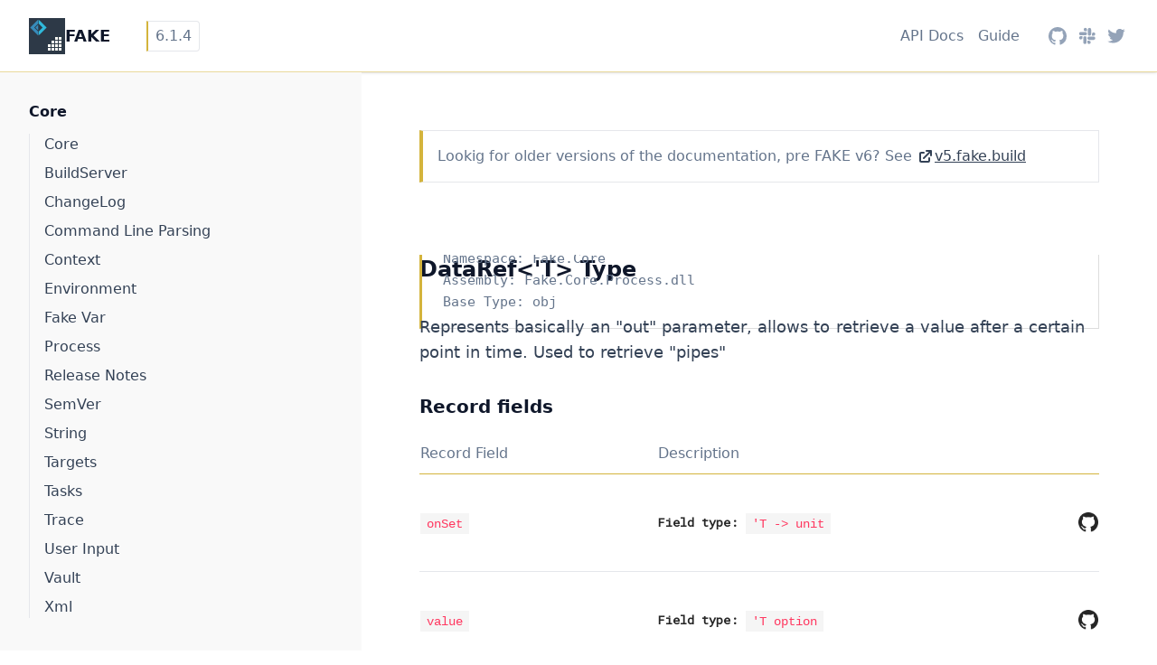

--- FILE ---
content_type: text/html; charset=utf-8
request_url: https://fake.build/reference/fake-core-dataref-1.html
body_size: 6110
content:
<!DOCTYPE html>
<html lang="en">

<head>
    <title>DataRef<'T> (Fake)</title>
    <meta charset="utf-8">
    <meta name="description" content="FAKE - F# Make - A DSL for build tasks - API docs page">
    <link rel="apple-touch-icon" sizes="180x180" href="/content/apple-touch-icon.png">
    <link rel="icon" type="image/png" sizes="32x32" href="/content/favicon-32x32.png">
    <link rel="icon" type="image/png" sizes="16x16" href="/content/favicon-16x16.png">
    <link rel="manifest" href="/content/site.webmanifest">
    <link rel="mask-icon" href="/content/safari-pinned-tab.svg" color="#5bbad5">
    <meta name="msapplication-TileColor" content="#2d89ef">
    <meta name="theme-color" content="#ffffff">

    <meta name="author" content="Steffen Forkmann;Mauricio Scheffer;Colin Bull;Matthias Dittrich">
    <meta name="viewport" content="width=device-width, initial-scale=1">
    <meta http-equiv="X-UA-Compatible" content="ie=edge">

    <link type="text/css" rel="stylesheet" href="/content/fsdocs-default.css">
    <script type="text/javascript" src="/content/fsdocs-tips.js"></script>

    <link type="text/css" rel="stylesheet" href="/content/assets/css/style.css">
    <link type="text/css" rel="stylesheet" href="/content/assets/css/prism.css">
    <link type="text/css" rel="stylesheet" href="/content/assets/css/tailwind.css">
    <script defer src="https://unpkg.com/alpinejs@3.x.x/dist/cdn.min.js"></script>

    
</head>

<body class="font-fake antialiased min-h-screen transition duration-200 text-slate-500 lg:bg-white relative lg:flex lg:flex-col"
      x-data="{open: false}"
      :class="{'bg-gray-100 overflow-hidden': open === true}">
<header
    class="sticky inset-0 flex flex-col md:flex-row lg:h-20 lg:px-8 justify-between items-center py-4 border-b lg:border 
    lg:border-t-0 lg:border-r-0 lg:border-l-0 lg:shadow border-b-[#d4b43c]/50 mx-4 lg:mx-0"
    :class="{'bg-white': open === false}">
    <div class="flex gap-2 items-center block">
        <a class="flex items-center gap-2" href="/index.html">
            <img src="/content/assets/img/logo.svg"
                 alt="FAKE - F# Make - A DSL for build tasks and more" width="28" height="28" class="w-10 h-10">
            <span class="text-lg text-slate-900 font-bold hover:text-[#d4b43c]">FAKE</span>
        </a>
        <div class="border border-l-2 border-l-[#d4b43c] ml-10 p-1 px-2 rounded-r">
            <span>6.1.4</span>
        </div>
        <button class="flex block border-slate-700 lg:hidden hover:border-[#d4b43c] text-slate-700 hover:text-[#d4b43c]"
                @click="open = true">

          <span class="group-hover:text-[#d4b43c] group-hover:visible inline-block -mr-2 transform rotate-180">
            <svg class="h-5 w-7" fill="none" stroke="currentColor" viewBox="0 0 24 24"
                 xmlns="http://www.w3.org/2000/svg">
              <path stroke-linecap="round" stroke-linejoin="round" stroke-width="2" d="M4 6h16M4 12h16M4 18h16"></path>
            </svg>
          </span>
        </button>
    </div>
    <div class="flex items-center pt-10 md:pt-0">
        <div class="md:mr-5">
            <ul class="flex space-x-4">
                <ul class="flex space-x-4">
                    <li><a class="font-medium hover:text-[#d4b43c]" href="/reference/index.html">API Docs</a></li>
                    <li class="md:hidden">|</li>
                    <li><a class="font-medium hover:text-[#d4b43c]" href="/guide.html">Guide</a></li>
                </ul>
            </ul>
        </div>
        <div class="hidden lg:block relative ml-auto">
            <div class="flex items-center">
                <a href="https://github.com/fsprojects/fake"
                   class="ml-3 block text-slate-400 hover:text-[#d4b43c]"><span
                    class="sr-only">FAKE GitHub Repository</span>
                    <svg viewBox="0 0 16 16" class="w-5 h-5" fill="currentColor" aria-hidden="true">
                        <path
                            d="M8 0C3.58 0 0 3.58 0 8c0 3.54 2.29 6.53 5.47 7.59.4.07.55-.17.55-.38 0-.19-.01-.82-.01-1.49-2.01.37-2.53-.49-2.69-.94-.09-.23-.48-.94-.82-1.13-.28-.15-.68-.52-.01-.53.63-.01 1.08.58 1.23.82.72 1.21 1.87.87 2.33.66.07-.52.28-.87.51-1.07-1.78-.2-3.64-.89-3.64-3.95 0-.87.31-1.59.82-2.15-.08-.2-.36-1.02.08-2.12 0 0 .67-.21 2.2.82.64-.18 1.32-.27 2-.27.68 0 1.36.09 2 .27 1.53-1.04 2.2-.82 2.2-.82.44 1.1.16 1.92.08 2.12.51.56.82 1.27.82 2.15 0 3.07-1.87 3.75-3.65 3.95.29.25.54.73.54 1.48 0 1.07-.01 1.93-.01 2.2 0 .21.15.46.55.38A8.013 8.013 0 0016 8c0-4.42-3.58-8-8-8z">
                        </path>
                    </svg>
                </a>
                <a href="https://fsharp.slack.com/"
                   class="ml-3 block text-slate-400 hover:text-[#d4b43c]"><span
                    class="sr-only">FSharp Slack Workspace</span>
                    <svg xmlns="http://www.w3.org/2000/svg" width="22" height="22">
                        <path style="stroke:none;fill-rule:nonzero;fill:currentColor;fill-opacity:1"
                              d="M15.125 3.668a1.833 1.833 0 1 0-3.668 0v5.039a1.834 1.834 0 1 0 3.668 0Zm4.582 5.039a1.83 1.83 0 0 1-1.832 1.836h-1.832V8.707a1.83 1.83 0 0 1 1.832-1.832 1.83 1.83 0 0 1 1.832 1.832Zm0 0"/>
                        <path style="stroke:none;fill-rule:nonzero;fill:currentColor;fill-opacity:1"
                              d="M3.668 6.418A1.83 1.83 0 0 0 1.832 8.25a1.83 1.83 0 0 0 1.836 1.832h5.039a1.83 1.83 0 0 0 1.836-1.832 1.83 1.83 0 0 0-1.836-1.832Zm5.039-4.586c1.016 0 1.836.82 1.836 1.836V5.5H8.707a1.832 1.832 0 0 1-1.832-1.832c0-1.016.82-1.836 1.832-1.836Zm0 0"/>
                        <path style="stroke:none;fill-rule:nonzero;fill:currentColor;fill-opacity:1"
                              d="M6.418 17.879c0 1.012.816 1.828 1.832 1.828a1.826 1.826 0 0 0 1.832-1.828v-5.035a1.83 1.83 0 0 0-1.832-1.832 1.83 1.83 0 0 0-1.832 1.832Zm-4.586-5.035c0-1.012.82-1.832 1.836-1.832H5.5v1.832c0 1.008-.82 1.828-1.832 1.828a1.832 1.832 0 0 1-1.836-1.828Zm0 0"/>
                        <path style="stroke:none;fill-rule:nonzero;fill:currentColor;fill-opacity:1"
                              d="M17.875 15.125a1.83 1.83 0 0 0 1.832-1.832 1.83 1.83 0 0 0-1.832-1.836h-5.043c-1.012 0-1.832.82-1.832 1.836 0 1.012.82 1.832 1.832 1.832Zm-5.043 4.582A1.83 1.83 0 0 1 11 17.875v-1.832h1.832a1.83 1.83 0 0 1 1.836 1.832 1.83 1.83 0 0 1-1.836 1.832Zm0 0"/>
                    </svg>
                </a>
                <a href="https://twitter.com/fsharpMake"
                   class="ml-2 block text-slate-400 hover:text-[#d4b43c]"><span
                    class="sr-only">FAKE Twitter Account</span>
                    <svg xmlns="http://www.w3.org/2000/svg" width="26" height="26">
                        <path style="stroke:none;fill-rule:nonzero;fill:currentColor;fill-opacity:1"
                              d="M22.75 6.73a8.058 8.058 0 0 1-2.3.633 4.005 4.005 0 0 0 1.76-2.199 8.026 8.026 0 0 1-2.542.961 4.001 4.001 0 0 0-2.918-1.25c-2.207 0-4 1.777-4 3.965 0 .308.035.613.105.906A11.409 11.409 0 0 1 4.61 5.598a3.91 3.91 0 0 0-.543 1.996c0 1.379.707 2.59 1.782 3.304a4.08 4.08 0 0 1-1.817-.496v.047c0 1.922 1.38 3.524 3.211 3.89-.336.09-.687.141-1.054.141a4.01 4.01 0 0 1-.754-.074 4.014 4.014 0 0 0 3.738 2.758 8.105 8.105 0 0 1-4.969 1.695c-.324 0-.64-.015-.953-.054a11.43 11.43 0 0 0 6.133 1.777c7.36 0 11.383-6.043 11.383-11.285 0-.172-.004-.34-.012-.512A7.863 7.863 0 0 0 22.75 6.73"/>
                    </svg>
                </a>
            </div>
        </div>
    </div>
</header>

<div class="lg:ml-[25rem] min-w-0 lg:px-16">
    <nav
        class="fixed inset-0 transform lg:mt-20 pb-10 lg:transform-none lg:opacity-100 duration-200 z-10 min-w-[25rem] 
        w-80 bg-[#f9f9f9] overflow-y-scroll shadow-xl lg:shadow-none pl-4 pr-4 lg:pl-8 lg:pr-8"
        role="navigation"
        aria-label="main navigation"
        :class="{'translate-x-0 ease-in opacity-100': open === true, '-translate-x-full ease-out opacity-0' : open === false}">
        <div
            class="sticky inset-0 flex justify-between items-center bg-[#f9f9f9] py-4 border-b border-[#d4b43c]/50 lg:hidden">
            <div class="flex gap-2 items-center">
                <a class="flex items-center gap-2" href="/index.html">
                    <img src="/content/assets/img/logo.svg"
                         alt="FAKE - F# Make - A DSL for build tasks and more" width="28" height="28" class="w-10 h-10">
                    <span class="text-lg text-slate-900 font-bold hover:text-[#d4b43c]">FAKE</span>
                </a>
            </div>
            <button
                class="flex block border-r-2 border-slate-700 hover:border-[#d4b43c] text-slate-700 lg:hidden hover:text-[#d4b43c]"
                @click="open = false">
        <span class="group-hover:text-[#d4b43c] group-hover:visible inline-block -mr-2 transform rotate-180">
          <svg class="h-5 w-7" fill="none" stroke="currentColor" viewBox="0 0 24 24" xmlns="http://www.w3.org/2000/svg">
            <path stroke-linecap="round" stroke-linejoin="round" stroke-width="2" d="M9 5l7 7-7 7"></path>
          </svg>
        </span>
            </button>
        </div>

        <ul
            x-data="{nav: []}"
            x-init="
                fetch('/data.json')
                .then(response => response.json())
                .then(response => nav = response.apidocs)
            ">
            <template x-for="navGroup in nav">
                <li class="mt-12 lg:mt-8">
                    <h5 class="mb-8 lg:mb-3 font-semibold text-slate-900"
                        x-text="navGroup.title">
                    </h5>
                    <ul class="space-y-6 lg:space-y-2 border-l">
                        <template x-for="navLink in navGroup.links">
                            <li class="group">
                                <a
                                    class="flex block border-l pl-4 -ml-px border-transparent hover:border-[#d4b43c] hover:text-[#d4b43c]"
                                    :href="navLink.href"
                                    :class="window.location.pathname === navLink.href ? 'text-\[#d4b43c\]' : 'text-slate-700'">
                                    <span
                                        class="invisible group-hover:text-[#d4b43c] group-hover:visible inline-block -ml-6 text-slate-300">
                                        <svg class="h-4 w-6 mt-1" fill="none" stroke="currentColor" viewBox="0 0 24 24"
                                             xmlns="http://www.w3.org/2000/svg">
                                          <path stroke-linecap="round" stroke-linejoin="round" stroke-width="2"
                                                d="M9 5l7 7-7 7"></path>
                                        </svg>
                                      </span>
                                    <span class="inline-block" x-text="navLink.title"></span>
                                </a>
                            </li>
                        </template>
                    </ul>
                </li>
            </template>
        </ul>
    </nav>
    <div class="mt-16 mx-4 lg:mx-auto max-w-[80rem] px-4 py-4 md:flex text-justify justify-start border border-l-4 border-l-[#d4b43c]">
        <p>Lookig for older versions of the documentation, pre FAKE v6? See&nbsp;</p>
        <p>
            <a target="_blank" href="https://v5.fake.build/" class="flex items-center text-slate-700 hover:text-[#d4b43c]">
                <svg class="w-5 h-5" fill="currentColor" viewBox="0 0 20 20" xmlns="http://www.w3.org/2000/svg">
                    <path
                        d="M11 3a1 1 0 100 2h2.586l-6.293 6.293a1 1 0 101.414 1.414L15 6.414V9a1 1 0 102 0V4a1 1 0 00-1-1h-5z">
                    </path>
                    <path d="M5 5a2 2 0 00-2 2v8a2 2 0 002 2h8a2 2 0 002-2v-3a1 1 0 10-2 0v3H5V7h3a1 1 0 000-2H5z">
                    </path>
                </svg>
                <span class="underline">v5.fake.build</span>
            </a>
        </p>
    </div>
    <div id="content"
         class="md:w-none min-h-screen mx-auto mt-8 px-4 lg:px-0 lg:mt-20">
        <div>
  <h2>
    DataRef<'T> Type
  </h2>
  <dl class="fsdocs-metadata">
    <dt>
      Namespace: 
      <a href="https://fake.build/reference/fake-core.html">
        Fake.Core
      </a>
    </dt>
    <dt>
      Assembly: Fake.Core.Process.dll
    </dt>
    <dt>
      Base Type: 
      <code>obj</code>
    </dt>
  </dl>
  <div class="fsdocs-xmldoc">
    <div>
      <p class="fsdocs-summary">
        
 Represents basically an "out" parameter, allows to retrieve a value after a certain point in time.
 Used to retrieve "pipes"
 
      </p>
    </div>
  </div>
  <div></div>
  <div></div>
  <div></div>
  <div></div>
  <div>
    <h3>
      Record fields
    </h3>
    <table class="table outer-list fsdocs-member-list">
      <thead>
        <tr>
          <td class="fsdocs-member-list-header">
            Record Field
          </td>
          <td class="fsdocs-member-list-header">
            Description
          </td>
        </tr>
      </thead>
      <tbody>
        <tr>
          <td class="fsdocs-member-usage">
            <div>
              <code onmouseout="hideTip(event, '1538', 1538)" onmouseover="showTip(event, '1538', 1538)">
                <p>
                  <a id="onSet">
                    <a href="#onSet">
                      <code>onSet</code>
                    </a>
                  </a>
                </p>
              </code>
              <div class="fsdocs-tip" id="1538">
                <div class="member-tooltip">
                  Full Usage: 
                  <code>onSet</code>
                  <br/>
                  <br/>
                  <span>
                    Field type: 
                    <code><span>'T&#32;->&#32;unit</span></code>
                  </span>
                  <br/>
                  Modifiers: 
                  mutable
                  <br/>
                </div>
              </div>
            </div>
          </td>
          <td class="fsdocs-member-xmldoc">
            <div class="fsdocs-summary">
              <a href="https://github.com/fsprojects/Fake/tree/master/src/app/Fake.Core.Process/RawProc.fs#L85-85" class="fsdocs-source-link" title="Source on GitHub">
                <img src="https://fake.build/content/img/github.png" class="normal"/>
                <img src="https://fake.build/content/img/github-hover.png" class="hover"/>
              </a>
              <p class="fsdocs-summary">
                
              </p>
            </div>
            <dl class="fsdocs-returns">
              <dt>
                <span class="fsdocs-return-name">
                  Field type: 
                </span>
                <code><span>'T&#32;->&#32;unit</span></code>
              </dt>
              <dd class="fsdocs-return-docs"></dd>
            </dl>
          </td>
        </tr>
        <tr>
          <td class="fsdocs-member-usage">
            <div>
              <code onmouseout="hideTip(event, '1539', 1539)" onmouseover="showTip(event, '1539', 1539)">
                <p>
                  <a id="value">
                    <a href="#value">
                      <code>value</code>
                    </a>
                  </a>
                </p>
              </code>
              <div class="fsdocs-tip" id="1539">
                <div class="member-tooltip">
                  Full Usage: 
                  <code>value</code>
                  <br/>
                  <br/>
                  <span>
                    Field type: 
                    <code><span>'T&#32;option</span></code>
                  </span>
                  <br/>
                  Modifiers: 
                  mutable
                  <br/>
                </div>
              </div>
            </div>
          </td>
          <td class="fsdocs-member-xmldoc">
            <div class="fsdocs-summary">
              <a href="https://github.com/fsprojects/Fake/tree/master/src/app/Fake.Core.Process/RawProc.fs#L84-84" class="fsdocs-source-link" title="Source on GitHub">
                <img src="https://fake.build/content/img/github.png" class="normal"/>
                <img src="https://fake.build/content/img/github-hover.png" class="hover"/>
              </a>
              <p class="fsdocs-summary">
                
              </p>
            </div>
            <dl class="fsdocs-returns">
              <dt>
                <span class="fsdocs-return-name">
                  Field type: 
                </span>
                <code><span>'T&#32;option</span></code>
              </dt>
              <dd class="fsdocs-return-docs"></dd>
            </dl>
          </td>
        </tr>
      </tbody>
    </table>
  </div>
  <div></div>
  <div></div>
  <div>
    <h3>
      Instance members
    </h3>
    <table class="table outer-list fsdocs-member-list">
      <thead>
        <tr>
          <td class="fsdocs-member-list-header">
            Instance member
          </td>
          <td class="fsdocs-member-list-header">
            Description
          </td>
        </tr>
      </thead>
      <tbody>
        <tr>
          <td class="fsdocs-member-usage">
            <div>
              <code onmouseout="hideTip(event, '1540', 1540)" onmouseover="showTip(event, '1540', 1540)">
                <p>
                  <a id="Value">
                    <a href="#Value">
                      <code><span>this.Value</span></code>
                    </a>
                  </a>
                </p>
              </code>
              <div class="fsdocs-tip" id="1540">
                <div class="member-tooltip">
                  Full Usage: 
                  <code><span>this.Value</span></code>
                  <br/>
                  <br/>
                  <span>
                    Returns: 
                    <code>'T</code>
                  </span>
                  <br/>
                </div>
              </div>
            </div>
          </td>
          <td class="fsdocs-member-xmldoc">
            <div class="fsdocs-summary">
              <div class="fsdocs-source-link" title="Copy signature (Markdown)" onclick="Clipboard_CopyTo('``cref:P:Fake.Core.DataRef`1.Value``')">
                <img src="https://fake.build/content/img/copy-md.png" class="normal"/>
                <img src="https://fake.build/content/img/copy-md-hover.png" class="hover"/>
              </div>
              <div class="fsdocs-source-link" title="Copy signature (XML)" onclick="Clipboard_CopyTo('<see cref=\'P:Fake.Core.DataRef`1.Value\'/>')">
                <img src="https://fake.build/content/img/copy-xml.png" class="normal"/>
                <img src="https://fake.build/content/img/copy-xml-hover.png" class="hover"/>
              </div>
              <a href="https://github.com/fsprojects/Fake/tree/master/src/app/Fake.Core.Process/RawProc.fs#L103-103" class="fsdocs-source-link" title="Source on GitHub">
                <img src="https://fake.build/content/img/github.png" class="normal"/>
                <img src="https://fake.build/content/img/github-hover.png" class="hover"/>
              </a>
              <p class="fsdocs-summary">
                
              </p>
            </div>
            <dl class="fsdocs-returns">
              <dt>
                <span class="fsdocs-return-name">
                  Returns: 
                </span>
                <code>'T</code>
              </dt>
              <dd class="fsdocs-return-docs"></dd>
            </dl>
          </td>
        </tr>
      </tbody>
    </table>
  </div>
  <div>
    <h3>
      Static members
    </h3>
    <table class="table outer-list fsdocs-member-list">
      <thead>
        <tr>
          <td class="fsdocs-member-list-header">
            Static member
          </td>
          <td class="fsdocs-member-list-header">
            Description
          </td>
        </tr>
      </thead>
      <tbody>
        <tr>
          <td class="fsdocs-member-usage">
            <div>
              <code onmouseout="hideTip(event, '1541', 1541)" onmouseover="showTip(event, '1541', 1541)">
                <p>
                  <a id="Empty">
                    <a href="#Empty">
                      <code><span>DataRef.Empty</span></code>
                    </a>
                  </a>
                </p>
              </code>
              <div class="fsdocs-tip" id="1541">
                <div class="member-tooltip">
                  Full Usage: 
                  <code><span>DataRef.Empty</span></code>
                  <br/>
                  <br/>
                  <span>
                    Returns: 
                    <code><span><a href="https://fake.build/reference/fake-core-dataref-1.html">DataRef</a>&lt;'T&gt;</span></code>
                  </span>
                  <br/>
                </div>
              </div>
            </div>
          </td>
          <td class="fsdocs-member-xmldoc">
            <div class="fsdocs-summary">
              <div class="fsdocs-source-link" title="Copy signature (Markdown)" onclick="Clipboard_CopyTo('``cref:P:Fake.Core.DataRef`1.Empty``')">
                <img src="https://fake.build/content/img/copy-md.png" class="normal"/>
                <img src="https://fake.build/content/img/copy-md-hover.png" class="hover"/>
              </div>
              <div class="fsdocs-source-link" title="Copy signature (XML)" onclick="Clipboard_CopyTo('<see cref=\'P:Fake.Core.DataRef`1.Empty\'/>')">
                <img src="https://fake.build/content/img/copy-xml.png" class="normal"/>
                <img src="https://fake.build/content/img/copy-xml-hover.png" class="hover"/>
              </div>
              <a href="https://github.com/fsprojects/Fake/tree/master/src/app/Fake.Core.Process/RawProc.fs#L87-87" class="fsdocs-source-link" title="Source on GitHub">
                <img src="https://fake.build/content/img/github.png" class="normal"/>
                <img src="https://fake.build/content/img/github-hover.png" class="hover"/>
              </a>
              <p class="fsdocs-summary">
                
              </p>
            </div>
            <dl class="fsdocs-returns">
              <dt>
                <span class="fsdocs-return-name">
                  Returns: 
                </span>
                <code><span><a href="https://fake.build/reference/fake-core-dataref-1.html">DataRef</a>&lt;'T&gt;</span></code>
              </dt>
              <dd class="fsdocs-return-docs"></dd>
            </dl>
          </td>
        </tr>
        <tr>
          <td class="fsdocs-member-usage">
            <div>
              <code onmouseout="hideTip(event, '1542', 1542)" onmouseover="showTip(event, '1542', 1542)">
                <p>
                  <a id="Map">
                    <a href="#Map">
                      <code><span>DataRef.Map<span><span>(<span>f</span>)</span>&#32;<span>(<span>inner</span>)</span></span></span></code>
                    </a>
                  </a>
                </p>
              </code>
              <div class="fsdocs-tip" id="1542">
                <div class="member-tooltip">
                  Full Usage: 
                  <code><span>DataRef.Map<span><span>(<span>f</span>)</span>&#32;<span>(<span>inner</span>)</span></span></span></code>
                  <br/>
                  <br/>
                  Parameters: 
                  <ul>
                    <span>
                      <b>
                        f
                      </b>
                      :
                      <code><span>'T&#32;->&#32;'a</span></code>
                    </span>
                    <br/>
                    <span>
                      <b>
                        inner
                      </b>
                      :
                      <code><span><a href="https://fake.build/reference/fake-core-dataref-1.html">DataRef</a>&lt;'T&gt;</span></code>
                    </span>
                    <br/>
                  </ul>
                  <br/>
                  <span>
                    Returns: 
                    <code><span><a href="https://fake.build/reference/fake-core-dataref-1.html">DataRef</a>&lt;'a&gt;</span></code>
                  </span>
                  <br/>
                </div>
              </div>
            </div>
          </td>
          <td class="fsdocs-member-xmldoc">
            <div class="fsdocs-summary">
              <div class="fsdocs-source-link" title="Copy signature (Markdown)" onclick="Clipboard_CopyTo('```cref:M:Fake.Core.DataRef`1.Map``1```')">
                <img src="https://fake.build/content/img/copy-md.png" class="normal"/>
                <img src="https://fake.build/content/img/copy-md-hover.png" class="hover"/>
              </div>
              <div class="fsdocs-source-link" title="Copy signature (XML)" onclick="Clipboard_CopyTo('<see cref=\'M:Fake.Core.DataRef`1.Map``1\'/>')">
                <img src="https://fake.build/content/img/copy-xml.png" class="normal"/>
                <img src="https://fake.build/content/img/copy-xml-hover.png" class="hover"/>
              </div>
              <a href="https://github.com/fsprojects/Fake/tree/master/src/app/Fake.Core.Process/RawProc.fs#L89-89" class="fsdocs-source-link" title="Source on GitHub">
                <img src="https://fake.build/content/img/github.png" class="normal"/>
                <img src="https://fake.build/content/img/github-hover.png" class="hover"/>
              </a>
              <p class="fsdocs-summary">
                
              </p>
            </div>
            <dl class="fsdocs-params">
              <dt class="fsdocs-param">
                <span class="fsdocs-param-name">
                  f
                </span>
                :
                <code><span>'T&#32;->&#32;'a</span></code>
              </dt>
              <dd class="fsdocs-param-docs"></dd>
              <dt class="fsdocs-param">
                <span class="fsdocs-param-name">
                  inner
                </span>
                :
                <code><span><a href="https://fake.build/reference/fake-core-dataref-1.html">DataRef</a>&lt;'T&gt;</span></code>
              </dt>
              <dd class="fsdocs-param-docs"></dd>
            </dl>
            <dl class="fsdocs-returns">
              <dt>
                <span class="fsdocs-return-name">
                  Returns: 
                </span>
                <code><span><a href="https://fake.build/reference/fake-core-dataref-1.html">DataRef</a>&lt;'a&gt;</span></code>
              </dt>
              <dd class="fsdocs-return-docs"></dd>
            </dl>
          </td>
        </tr>
      </tbody>
    </table>
  </div>
</div>
        
    </div>
</div>

<footer class="bg-[#f9f9f9] flex lg:border lg:border-l-0 lg:border-r-0 lg:ml-[25rem] mt-40 pb-40 pt-10 px-10">
    <div class="flex flex-col lg:flex-row lg:space-y-0 max-w-6xl mx-auto space-y-10">
        <div class="flex flex-col justify-between lg:w-2/3">
            <div class="space-y-10 flex flex-col lg:flex-row lg:space-y-0">
                <div class="lg:mr-16">
                    <h4 class="flex items-center text-slate-700 text-xl">
                        <span class="block border-l-2 border-l-[#d4b43c] flex items-center">
                                    <span class="-ml-2 inline-block text-[#d4b43c]">
                                        <svg class="h-5 w-6" fill="none" stroke="currentColor" viewBox="0 0 24 24"
                                             xmlns="http://www.w3.org/2000/svg">
                                          <path stroke-linecap="round" stroke-linejoin="round" stroke-width="2"
                                                d="M9 5l7 7-7 7"></path>
                                        </svg>
                                  </span>
                            <span class="inline-block">Important Links</span>
                        </span>
                    </h4>
                    <ul class="mt-3 space-y-3">
                        <li class="border-b"><a class="hover:text-[#d4b43c]" href="/guide/getting-started.html">Getting
                            started</a></li>
                        <li class="border-b"><a class="hover:text-[#d4b43c]" href="/guide/fake-modules.html">Modules</a>
                        </li>
                        <li class="border-b"><a class="hover:text-[#d4b43c]"
                                                href="/guide/fake-modules.html#Declaring-FAKE-dependencies-within-the-script">FAKE
                            Header</a></li>
                    </ul>
                </div>
                <div class="lg:mx-16">
                    <h4 class="text-slate-700 text-xl">
                        <span class="block border-l-2 border-l-[#d4b43c] flex items-center">
                                    <span class="-ml-2 inline-block text-[#d4b43c]">
                                        <svg class="h-5 w-6" fill="none" stroke="currentColor" viewBox="0 0 24 24"
                                             xmlns="http://www.w3.org/2000/svg">
                                          <path stroke-linecap="round" stroke-linejoin="round" stroke-width="2"
                                                d="M9 5l7 7-7 7"></path>
                                        </svg>
                                  </span>
                            <span class="inline-block">Further projects</span>
                        </span>
                    </h4>
                    <ul class="mt-3 space-y-3">
                        <li class="border-b"><a class="hover:text-[#d4b43c]" href="https://fsprojects.github.io/Paket/">Paket</a>
                        </li>
                        <li class="border-b"><a class="hover:text-[#d4b43c]"
                                                href="https://fsprojects.github.io/FSharp.Formatting/">FSharp
                            Formatting</a></li>
                        <li class="border-b"><a class="hover:text-[#d4b43c]" href="https://fsharp.org/">F#</a></li>
                        <li class="border-b"><a class="hover:text-[#d4b43c]" href="https://ionide.io/">Ionide</a></li>
                    </ul>
                </div>
            </div>
            <div class="mt-10 mx-auto w-full">
                <p>© FAKE. All rights reserved | Version:
                    <a class="hover:text-[#d4b43c]" href="https://github.com/fsprojects/FAKE/releases">
                        <span>6.1.4</span>
                    </a>
                </p>
            </div>
        </div>
        <div class="lg:w-1/3 space-y-3">
            <h4 class="flex items-center text-slate-700 text-xl">
                        <span class="block border-l-2 border-l-[#d4b43c] flex items-center">
                                    <span class="-ml-2 inline-block text-[#d4b43c]">
                                        <svg class="h-5 w-6" fill="none" stroke="currentColor" viewBox="0 0 24 24"
                                             xmlns="http://www.w3.org/2000/svg">
                                          <path stroke-linecap="round" stroke-linejoin="round" stroke-width="2"
                                                d="M9 5l7 7-7 7"></path>
                                        </svg>
                                  </span>
                            <span class="inline-block">FAKE is a community effort</span>
                        </span>
            </h4>
            <p class="text-justify">Please help with the development of FAKE, a free, fully open source DSL and Runtime for
                running F# scripts. Look at the open issues at
                <a href="https://github.com/fsprojects/FAKE/issues">GitHub</a>, discuss new features, fix bugs and
                send pull requests!</p>
            <div class="block py-8">
                <a href="/guide/contributing.html">
                    <span
                        class="border border-l-2 border-l-[#d4b43c] flex group hover:text-[#d4b43c] items-center px-4 py-2 rounded-r w-max pr-8">
                        <span class="invisible group-hover:text-[#d4b43c] group-hover:visible">
                            <svg class="h-5 w-6" fill="none" stroke="currentColor" viewBox="0 0 24 24"
                                 xmlns="http://www.w3.org/2000/svg">
                              <path stroke-linecap="round" stroke-linejoin="round" stroke-width="2"
                                    d="M9 5l7 7-7 7"></path>
                            </svg>
                    </span>
                    <span>Learn more</span>
                    </span>
                </a>
            </div>

            <h4 class="text-lg">Get in touch</h4>

            <div class="flex items-center space-x-2">
                <a href="https://twitter.com/fsharpMake"
                   class="block text-slate-400 hover:text-[#d4b43c]"><span
                    class="sr-only">FAKE Twitter Account</span>
                    <svg xmlns="http://www.w3.org/2000/svg" width="26" height="26">
                        <path style="stroke:none;fill-rule:nonzero;fill:currentColor;fill-opacity:1"
                              d="M22.75 6.73a8.058 8.058 0 0 1-2.3.633 4.005 4.005 0 0 0 1.76-2.199 8.026 8.026 0 0 1-2.542.961 4.001 4.001 0 0 0-2.918-1.25c-2.207 0-4 1.777-4 3.965 0 .308.035.613.105.906A11.409 11.409 0 0 1 4.61 5.598a3.91 3.91 0 0 0-.543 1.996c0 1.379.707 2.59 1.782 3.304a4.08 4.08 0 0 1-1.817-.496v.047c0 1.922 1.38 3.524 3.211 3.89-.336.09-.687.141-1.054.141a4.01 4.01 0 0 1-.754-.074 4.014 4.014 0 0 0 3.738 2.758 8.105 8.105 0 0 1-4.969 1.695c-.324 0-.64-.015-.953-.054a11.43 11.43 0 0 0 6.133 1.777c7.36 0 11.383-6.043 11.383-11.285 0-.172-.004-.34-.012-.512A7.863 7.863 0 0 0 22.75 6.73"/>
                    </svg>
                </a>
                <a href="https://fake.build"
                   class="ml-2 block text-slate-400 hover:text-[#d4b43c]"><span
                    class="sr-only">FAKE Website</span>
                    <svg class="w-6 h-6" fill="none" stroke="currentColor" viewBox="0 0 24 24"
                         xmlns="http://www.w3.org/2000/svg">
                        <path stroke-linecap="round" stroke-linejoin="round" stroke-width="2"
                              d="M3.055 11H5a2 2 0 012 2v1a2 2 0 002 2 2 2 0 012 2v2.945M8 3.935V5.5A2.5 2.5 0 0010.5 8h.5a2 2 0 012 2 2 2 0 104 0 2 2 0 012-2h1.064M15 20.488V18a2 2 0 012-2h3.064M21 12a9 9 0 11-18 0 9 9 0 0118 0z"></path>
                    </svg>
                </a>
                <a href="https://github.com/fsprojects/fake"
                   class="ml-3 block text-slate-400 hover:text-[#d4b43c]"><span
                    class="sr-only">FAKE GitHub Repository</span>
                    <svg viewBox="0 0 16 16" class="w-5 h-5" fill="currentColor" aria-hidden="true">
                        <path
                            d="M8 0C3.58 0 0 3.58 0 8c0 3.54 2.29 6.53 5.47 7.59.4.07.55-.17.55-.38 0-.19-.01-.82-.01-1.49-2.01.37-2.53-.49-2.69-.94-.09-.23-.48-.94-.82-1.13-.28-.15-.68-.52-.01-.53.63-.01 1.08.58 1.23.82.72 1.21 1.87.87 2.33.66.07-.52.28-.87.51-1.07-1.78-.2-3.64-.89-3.64-3.95 0-.87.31-1.59.82-2.15-.08-.2-.36-1.02.08-2.12 0 0 .67-.21 2.2.82.64-.18 1.32-.27 2-.27.68 0 1.36.09 2 .27 1.53-1.04 2.2-.82 2.2-.82.44 1.1.16 1.92.08 2.12.51.56.82 1.27.82 2.15 0 3.07-1.87 3.75-3.65 3.95.29.25.54.73.54 1.48 0 1.07-.01 1.93-.01 2.2 0 .21.15.46.55.38A8.013 8.013 0 0016 8c0-4.42-3.58-8-8-8z">
                        </path>
                    </svg>
                </a>
                <a href="https://fsharp.slack.com/"
                   class="ml-3 block text-slate-400 hover:text-[#d4b43c]"><span
                    class="sr-only">FSharp Slack Workspace</span>
                    <svg xmlns="http://www.w3.org/2000/svg" width="22" height="22">
                        <path style="stroke:none;fill-rule:nonzero;fill:currentColor;fill-opacity:1"
                              d="M15.125 3.668a1.833 1.833 0 1 0-3.668 0v5.039a1.834 1.834 0 1 0 3.668 0Zm4.582 5.039a1.83 1.83 0 0 1-1.832 1.836h-1.832V8.707a1.83 1.83 0 0 1 1.832-1.832 1.83 1.83 0 0 1 1.832 1.832Zm0 0"/>
                        <path style="stroke:none;fill-rule:nonzero;fill:currentColor;fill-opacity:1"
                              d="M3.668 6.418A1.83 1.83 0 0 0 1.832 8.25a1.83 1.83 0 0 0 1.836 1.832h5.039a1.83 1.83 0 0 0 1.836-1.832 1.83 1.83 0 0 0-1.836-1.832Zm5.039-4.586c1.016 0 1.836.82 1.836 1.836V5.5H8.707a1.832 1.832 0 0 1-1.832-1.832c0-1.016.82-1.836 1.832-1.836Zm0 0"/>
                        <path style="stroke:none;fill-rule:nonzero;fill:currentColor;fill-opacity:1"
                              d="M6.418 17.879c0 1.012.816 1.828 1.832 1.828a1.826 1.826 0 0 0 1.832-1.828v-5.035a1.83 1.83 0 0 0-1.832-1.832 1.83 1.83 0 0 0-1.832 1.832Zm-4.586-5.035c0-1.012.82-1.832 1.836-1.832H5.5v1.832c0 1.008-.82 1.828-1.832 1.828a1.832 1.832 0 0 1-1.836-1.828Zm0 0"/>
                        <path style="stroke:none;fill-rule:nonzero;fill:currentColor;fill-opacity:1"
                              d="M17.875 15.125a1.83 1.83 0 0 0 1.832-1.832 1.83 1.83 0 0 0-1.832-1.836h-5.043c-1.012 0-1.832.82-1.832 1.836 0 1.012.82 1.832 1.832 1.832Zm-5.043 4.582A1.83 1.83 0 0 1 11 17.875v-1.832h1.832a1.83 1.83 0 0 1 1.836 1.832 1.83 1.83 0 0 1-1.836 1.832Zm0 0"/>
                    </svg>
                </a>
            </div>
        </div>
    </div>
</footer>
<script type="text/javascript" src="/content/assets/js/prism.js"></script>
<script defer src="https://static.cloudflareinsights.com/beacon.min.js/vcd15cbe7772f49c399c6a5babf22c1241717689176015" integrity="sha512-ZpsOmlRQV6y907TI0dKBHq9Md29nnaEIPlkf84rnaERnq6zvWvPUqr2ft8M1aS28oN72PdrCzSjY4U6VaAw1EQ==" data-cf-beacon='{"version":"2024.11.0","token":"30f37e4e534f422da7bdabaee34525a1","r":1,"server_timing":{"name":{"cfCacheStatus":true,"cfEdge":true,"cfExtPri":true,"cfL4":true,"cfOrigin":true,"cfSpeedBrain":true},"location_startswith":null}}' crossorigin="anonymous"></script>
</body>
</html>

--- FILE ---
content_type: text/css; charset=utf-8
request_url: https://fake.build/content/fsdocs-default.css
body_size: 2417
content:
@import url('https://fonts.googleapis.com/css2?family=Hind+Vadodara&family=Roboto+Mono&display=swap');
/*--------------------------------------------------------------------------
  Formatting for page & standard document content
/*--------------------------------------------------------------------------*/

body {
    font-family: 'Hind Vadodara', sans-serif;
    /*    padding-top: 0px;
    padding-bottom: 40px;
*/
}

blockquote {
    margin: 0 1em 0 0.25em;
    margin-top: 0px;
    margin-right: 1em;
    margin-bottom: 0px;
    margin-left: 0.25em;
    padding: 0 .75em 0 1em;
    border-left: 1px solid #777;
    border-right: 0px solid #777;
}

/* Format the heading - nicer spacing etc. */
.masthead {
    overflow: hidden;
}

    .masthead .muted a {
        text-decoration: none;
        color: #999999;
    }

    .masthead ul, .masthead li {
        margin-bottom: 0px;
    }

    .masthead .nav li {
        margin-top: 15px;
        font-size: 110%;
    }

    .masthead h3 {
        margin-top: 15px;
        margin-bottom: 5px;
        font-size: 170%;
    }

/*--------------------------------------------------------------------------
  Formatting fsdocs-content
/*--------------------------------------------------------------------------*/

/* Change font sizes for headings etc. */
#fsdocs-content h1 {
    margin: 30px 0px 15px 0px;
    /* font-weight: 400; */
    font-size: 2rem;
    letter-spacing: 1.78px;
    line-height: 2.5rem;
    font-weight: 400;
}

#fsdocs-content h2 {
    font-size: 1.6rem;
    margin: 20px 0px 10px 0px;
    font-weight: 400;
}

#fsdocs-content h3 {
    font-size: 1.2rem;
    margin: 15px 0px 10px 0px;
    font-weight: 400;
}

#fsdocs-content hr {
    margin: 0px 0px 20px 0px;
}

#fsdocs-content li {
    font-size: 1.0rem;
    line-height: 1.375rem;
    letter-spacing: 0.01px;
    font-weight: 500;
    margin: 0px 0px 15px 0px;
}

#fsdocs-content p {
    font-size: 1.0rem;
    line-height: 1.375rem;
    letter-spacing: 0.01px;
    font-weight: 500;
    color: #262626;
}

#fsdocs-content a {
    color: #4974D1;
}
/* remove the default bootstrap bold on dt elements */
#fsdocs-content dt {
    font-weight: normal;
}



/*--------------------------------------------------------------------------
  Formatting tables in fsdocs-content, using docs.microsoft.com tables
/*--------------------------------------------------------------------------*/

#fsdocs-content .table {
    table-layout: auto;
    width: 100%;
    font-size: 0.875rem;
}

    #fsdocs-content .table caption {
        font-size: 0.8rem;
        font-weight: 600;
        letter-spacing: 2px;
        text-transform: uppercase;
        padding: 1.125rem;
        border-width: 0 0 1px;
        border-style: solid;
        border-color: #e3e3e3;
        text-align: right;
    }

    #fsdocs-content .table td,
    #fsdocs-content .table th {
        display: table-cell;
        word-wrap: break-word;
        padding: 0.75rem 1rem 0.75rem 0rem;
        line-height: 1.5;
        vertical-align: top;
        border-top: 1px solid #e3e3e3;
        border-right: 0;
        border-left: 0;
        border-bottom: 0;
        border-style: solid;
    }

    /* suppress the top line on inner lists such as tables of exceptions */
    #fsdocs-content .table .fsdocs-exception-list td,
    #fsdocs-content .table .fsdocs-exception-list th {
        border-top: 0
    }

    #fsdocs-content .table td p:first-child,
    #fsdocs-content .table th p:first-child {
        margin-top: 0;
    }

    #fsdocs-content .table td.nowrap,
    #fsdocs-content .table th.nowrap {
        white-space: nowrap;
    }

    #fsdocs-content .table td.is-narrow,
    #fsdocs-content .table th.is-narrow {
        width: 15%;
    }

    #fsdocs-content .table th:not([scope='row']) {
        border-top: 0;
        border-bottom: 1px;
    }

    #fsdocs-content .table > caption + thead > tr:first-child > td,
    #fsdocs-content .table > colgroup + thead > tr:first-child > td,
    #fsdocs-content .table > thead:first-child > tr:first-child > td {
        border-top: 0;
    }

    #fsdocs-content .table table-striped > tbody > tr:nth-of-type(odd) {
        background-color: var(--box-shadow-light);
    }

    #fsdocs-content .table.min {
        width: unset;
    }

    #fsdocs-content .table.is-left-aligned td:first-child,
    #fsdocs-content .table.is-left-aligned th:first-child {
        padding-left: 0;
    }

        #fsdocs-content .table.is-left-aligned td:first-child a,
        #fsdocs-content .table.is-left-aligned th:first-child a {
            outline-offset: -0.125rem;
        }

@media screen and (max-width: 767px), screen and (min-resolution: 120dpi) and (max-width: 767.9px) {
    #fsdocs-content .table.is-stacked-mobile td:nth-child(1) {
        display: block;
        width: 100%;
        padding: 1rem 0;
    }

    #fsdocs-content .table.is-stacked-mobile td:not(:nth-child(1)) {
        display: block;
        border-width: 0;
        padding: 0 0 1rem;
    }
}

#fsdocs-content .table.has-inner-borders th,
#fsdocs-content .table.has-inner-borders td {
    border-right: 1px solid #e3e3e3;
}

    #fsdocs-content .table.has-inner-borders th:last-child,
    #fsdocs-content .table.has-inner-borders td:last-child {
        border-right: none;
    }

.fsdocs-entity-list .fsdocs-entity-name {
    width: 25%;
    font-weight: bold;
}

.fsdocs-member-list .fsdocs-member-usage {
    width: 35%;
}

/*--------------------------------------------------------------------------
  Formatting xmldoc sections in fsdocs-content
/*--------------------------------------------------------------------------*/

.fsdocs-xmldoc, .fsdocs-entity-xmldoc, .fsdocs-member-xmldoc {
    font-size: 1.0rem;
    line-height: 1.375rem;
    letter-spacing: 0.01px;
    font-weight: 500;
    color: #262626;    
}

.fsdocs-xmldoc h1 {
    font-size: 1.2rem;
    margin: 10px 0px 0px 0px;
}

.fsdocs-xmldoc h2 {
    font-size: 1.2rem;
    margin: 10px 0px 0px 0px;
}

.fsdocs-xmldoc h3 {
    font-size: 1.1rem;
    margin: 10px 0px 0px 0px;
}

/* #fsdocs-nav .searchbox {
    margin-top: 30px;
    margin-bottom: 30px;
} */

#fsdocs-nav img.logo{
    width:90%;
    /* height:140px; */
    /* margin:10px 0px 0px 20px; */
    margin-top:40px;
    border-style:none;
}

#fsdocs-nav input{
    /* margin-left: 20px; */
    margin-right: 20px;
    margin-top: 20px;
    margin-bottom: 20px;
    width: 93%;
    -webkit-border-radius: 0;
    border-radius: 0;
}

#fsdocs-nav {
    /* margin-left: -5px; */
    /* width: 90%; */
    font-size:0.95rem;
}

#fsdocs-nav li.nav-header{
    /* margin-left: -5px; */
    /* width: 90%; */
    padding-left: 0;
    color: #262626;
    text-transform: none;
    font-size:16px;
    margin-top: 9px;
    font-weight: bold;
}

#fsdocs-nav a{
    padding-left: 0;
    color: #6c6c6d;
    /* margin-left: 5px; */
    /* width: 90%; */
}

/*--------------------------------------------------------------------------
  Formatting pre and code sections in fsdocs-content (code highlighting is
    further below)
/*--------------------------------------------------------------------------*/

#fsdocs-content code {
    /* font-size: 0.83rem; */
    font: 0.85rem 'Roboto Mono', monospace;
    background-color: #f7f7f900;
    border: 0px;
    padding: 0px;
    /* word-wrap: break-word; */
    /* white-space: pre; */
}

/* omitted */
#fsdocs-content span.omitted {
    background: #3c4e52;
    border-radius: 5px;
    color: #808080;
    padding: 0px 0px 1px 0px;
}

#fsdocs-content pre .fssnip code {
    font: 0.86rem 'Roboto Mono', monospace;
}

#fsdocs-content table.pre,
#fsdocs-content pre.fssnip,
#fsdocs-content pre {
    line-height: 13pt;
    border: 0px solid #d8d8d8;
    border-top: 0px solid #e3e3e3;
    border-collapse: separate;
    white-space: pre;
    font: 0.86rem 'Roboto Mono', monospace;
    width: 100%;
    margin: 10px 0px 20px 0px;
    background-color: #f3f4f7;
    padding: 10px;
    border-radius: 5px;
    color: #8e0e2b;
    max-width: none;
    box-sizing: border-box;
}

#fsdocs-content pre.fssnip code {
    font: 0.86rem 'Roboto Mono', monospace;
    font-weight: 600;
}

#fsdocs-content table.pre {
    background-color: #fff7ed;
}

#fsdocs-content table.pre pre {
    padding: 0px;
    margin: 0px;
    border-radius: 0px;
    width: 100%;
    background-color: #fff7ed;
    color: #837b79;
}

#fsdocs-content table.pre td {
    padding: 0px;
    white-space: normal;
    margin: 0px;
    width: 100%;
}

#fsdocs-content table.pre td.lines {
    width: 30px;
}


#fsdocs-content pre {
    word-wrap: inherit;
}

.fsdocs-example-header {
    font-size: 1.0rem;
    line-height: 1.375rem;
    letter-spacing: 0.01px;
    font-weight: 700;
    color: #262626;    
}

/*--------------------------------------------------------------------------
  Formatting github source links
/*--------------------------------------------------------------------------*/

.fsdocs-source-link {
    float: right;
    text-decoration: none;
}

    .fsdocs-source-link img {
        border-style: none;
        margin-left: 10px;
        width: auto;
        height: 1.4em;        
    }

    .fsdocs-source-link .hover {
        display: none;
    }

    .fsdocs-source-link:hover .hover {
        display: block;
    }

    .fsdocs-source-link .normal {
        display: block;
    }

    .fsdocs-source-link:hover .normal {
        display: none;
    }

/*--------------------------------------------------------------------------
  Formatting logo
/*--------------------------------------------------------------------------*/

#fsdocs-logo {
    width:140px;
    height:140px;
    margin:10px 0px 0px 0px;
    border-style:none;
}

/*--------------------------------------------------------------------------
  
/*--------------------------------------------------------------------------*/

#fsdocs-content table.pre pre {
    padding: 0px;
    margin: 0px;
    border: none;
}

/*--------------------------------------------------------------------------
  Remove formatting from links
/*--------------------------------------------------------------------------*/

#fsdocs-content h1 a,
#fsdocs-content h1 a:hover,
#fsdocs-content h1 a:focus,
#fsdocs-content h2 a,
#fsdocs-content h2 a:hover,
#fsdocs-content h2 a:focus,
#fsdocs-content h3 a,
#fsdocs-content h3 a:hover,
#fsdocs-content h3 a:focus,
#fsdocs-content h4 a,
#fsdocs-content h4 a:hover, #fsdocs-content
#fsdocs-content h4 a:focus,
#fsdocs-content h5 a,
#fsdocs-content h5 a:hover,
#fsdocs-content h5 a:focus,
#fsdocs-content h6 a,
#fsdocs-content h6 a:hover,
#fsdocs-content h6 a:focus {
    color: #262626;
    text-decoration: none;
    text-decoration-style: none;
    /* outline: none */
}

/*--------------------------------------------------------------------------
  Formatting for F# code snippets
/*--------------------------------------------------------------------------*/

.fsdocs-param-name,
.fsdocs-return-name,
.fsdocs-param {
    font-weight: 900;
    font-size: 0.85rem;
    font-family: 'Roboto Mono', monospace;
}
/* strings --- and stlyes for other string related formats */
#fsdocs-content span.s {
    color: #dd1144;
}
/* printf formatters */
#fsdocs-content span.pf {
    color: #E0C57F;
}
/* escaped chars */
#fsdocs-content span.e {
    color: #EA8675;
}

/* identifiers --- and styles for more specific identifier types */
#fsdocs-content span.id {
    color: #262626;
}
/* module */
#fsdocs-content span.m {
    color: #009999;
}
/* reference type */
#fsdocs-content span.rt {
    color: #4974D1;
}
/* value type */
#fsdocs-content span.vt {
    color: #43AEC6;
}
/* interface */
#fsdocs-content span.if {
    color: #43AEC6;
}
/* type argument */
#fsdocs-content span.ta {
    color: #43AEC6;
}
/* disposable */
#fsdocs-content span.d {
    color: #43AEC6;
}
/* property */
#fsdocs-content span.prop {
    color: #43AEC6;
}
/* punctuation */
#fsdocs-content span.p {
    color: #43AEC6;
}
#fsdocs-content span.pn {
    color: #262626;
}
/* function */
#fsdocs-content span.f {
    color: #e1e1e1;
}
#fsdocs-content span.fn {
    color: #990000;
}
/* active pattern */
#fsdocs-content span.pat {
    color: #4ec9b0;
}
/* union case */
#fsdocs-content span.u {
    color: #4ec9b0;
}
/* enumeration */
#fsdocs-content span.e {
    color: #4ec9b0;
}
/* keywords */
#fsdocs-content span.k {
    color: #b68015;
    /* font-weight: bold; */
}
/* comment */
#fsdocs-content span.c {
    color: #808080;
    font-weight: 400;
    font-style: italic;
}
/* operators */
#fsdocs-content span.o {
    color: #af75c1;
}
/* numbers */
#fsdocs-content span.n {
    color: #009999;
}
/* line number */
#fsdocs-content span.l {
    color: #80b0b0;
}
/* mutable var or ref cell */
#fsdocs-content span.v {
    color: #d1d1d1;
    font-weight: bold;
}
/* inactive code */
#fsdocs-content span.inactive {
    color: #808080;
}
/* preprocessor */
#fsdocs-content span.prep {
    color: #af75c1;
}
/* fsi output */
#fsdocs-content span.fsi {
    color: #808080;
}

/* tool tip */
div.fsdocs-tip {
    background: #475b5f;
    border-radius: 4px;
    font: 0.85rem 'Roboto Mono', monospace;
    padding: 6px 8px 6px 8px;
    display: none;
    color: #d1d1d1;
    pointer-events: none;
}

    div.fsdocs-tip code {
        color: #d1d1d1;
        font: 0.85rem 'Roboto Mono', monospace;
    }



--- FILE ---
content_type: text/css; charset=utf-8
request_url: https://fake.build/content/assets/css/style.css
body_size: 935
content:
#content > div {
    display: flex;
    flex-direction: column;
    gap: 5.0rem;
    min-width: 0;
    margin-left: auto;
    margin-right: auto;
    overflow-x: auto;
    min-height: inherit;
}

#content div:empty {
    display: contents;
}

#content div div h3 {
    margin-bottom: 1rem;
    font-size: 1.25rem;
    line-height: 1.75rem;
    font-weight: 600;
    color: rgb(15 23 42);
}

#content div h2 {
    margin-bottom: 1rem;
    font-weight: 600;
    color: rgb(15 23 42);
    font-size: 1.5rem;
    line-height: 2rem;
}

nav::-webkit-scrollbar {
    width: 2px;
}

/* nav::-webkit-scrollbar-track { */
    /* background-color: #e4e4e4; */
    /*border-radius: 100px 100px 0px 0px;*/
/* } */

nav::-webkit-scrollbar-thumb {
    background-color: #d4b43c80;
    /*border-radius: 100px 100px 0px 0px;*/
}


table * tr {
    box-sizing: border-box;
    border: 1px solid #e5e7eb;
    border-left-width: 0;
    border-right-width: 0;
}

table.pre * tr {
    box-sizing: border-box;
    border: 0;
    border-left-width: 0;
    border-right-width: 0;
}

table.pre .fssnip {
    margin-top: 0;
    margin-bottom: 0;
}

table thead tr {
    border-bottom-color: #d4b43c;
    border-top: 0;
}

table tbody {
    vertical-align: baseline;
}

table * .fsdocs-summary {
    font-size: 1rem;
    line-height: 1.5rem;
}

.fsdocs-summary {
    font-size: 1.125rem;
    line-height: 1.75rem;
    color: rgb(51 65 85);
    margin-top: 2rem;
    margin-bottom: 2rem;
}

.fsdocs-summary ul {
    list-style-type: disc;
}

.fsdocs-summary ol {
    list-style-type: decimal;
}

.fsdocs-params,
.fsdocs-returns {
    margin-top: 2rem;
    margin-bottom: 2rem;
}

.fsdocs-metadata, .fsdocs-xmldoc {
    margin-top: -4.5rem
}

.fsdocs-member-usage {
    background-color: transparent;
}

.fsdocs-entity-list,
.fsdocs-member-list {
    width: 100%;
}

.fsdocs-summary a,
.fsdocs-remarks a,
.fsdocs-entity-list a {
    color: #222;
    text-decoration: underline;
    font-weight: lighter;
}

.fsdocs-summary a:hover,
.fsdocs-remarks a:hover,
.fsdocs-entity-list a:hover {
    color: #d4b43c;
}

.fsdocs-entity-list .anchor {
    text-decoration: none;
}

.fsdocs-entity-list .anchor::before {
    content: "";
    display: block;
    height: 50px;
    margin: -50px 0 0;
    visibility: hidden;
}

.fsdocs-member-list > * > tr > td,
.fsdocs-entity-list > * > tr > td {
    padding-top: 10px !important;
    padding-bottom: 10px !important;
}

.fsdocs-member-list * div > code * code,
.fsdocs-entity-list * div > code * code,
.fsdocs-entity-list .fsdocs-params * code,
.fsdocs-member-list .fsdocs-params * code,
.fsdocs-entity-list .fsdocs-returns * code,
.fsdocs-member-list .fsdocs-returns * code {
    background-color: whitesmoke;
    color: #ff3860;
    font-size: 0.875em;
    font-weight: normal;
    padding: 0.25em 0.5em 0.25em;
}

.fsdocs-metadata {
    border: 1px solid #ddd;
    border-left: 3px solid #d4b43c;
    page-break-inside: avoid;
    font-family: monospace;
    font-size: 15px;
    line-height: 1.6;
    margin-bottom: 1.6em;
    max-width: 100%;
    overflow: auto;
    padding: 1em 1.5em;
    display: block;
    word-wrap: break-word;
}

div.fsdocs-tip {
    background-color: #f9f9f9;
    color: #0f172a;
    outline: #e2e8f0 solid 2px;
}

div.fsdocs-tip code {
    color: #0f172a;
}

@media screen and (max-width: 768px) {
    .fsdocs-member-list * .fsdocs-example-header, 
    .fsdocs-member-list * .fsdocs-example, 
    .fsdocs-member-list * pre {
        display: none;
    }
}

@media screen and (min-width: 768px) {
    #content > div {
        max-width: 80rem;
    }

    .fsdocs-member-list * .fsdocs-example-header,
    .fsdocs-member-list * .fsdocs-example,
    .fsdocs-member-list * pre {
        display: block;
    }

    .fsdocs-member-list * pre {
        max-width: 30rem;
        overflow-x: scroll;
    }
}

@media screen and (min-width: 1024px) {
    .fsdocs-member-list * pre {
        min-width: 16rem;
        width: 0;
    }
}

@media screen and (min-width: 1280px) {
    .fsdocs-member-list * pre {
        min-width: 31rem;
        width: 0;
    }
}

@media screen and (min-width: 1536px) {
    .fsdocs-member-list * pre {
        min-width: 42rem;
        width: 0;
    }
}


/*--------------------------------------------------------------------------
  Formatting for F# code snippets
/*--------------------------------------------------------------------------*/

/* identifier */

span.i, .token.identifier {
    color: #d1d1d1 !important;
}

/* string */

span.s, .token.string {
    color: #d4b43c !important;
}

/* keywords */

/*span.k, .token.keyword {*/
/*    color: #4e98dc !important;*/
/*}*/

/* comment */

span.c, .token.comment {
    color: #96C71D !important;
}

/* operators */

span.o, .token.operator {
    color: #af75c1 !important;
}

/* numbers */

span.n, .token.number {
    color: #96C71D !important;
}

/* line number */

span.l {
    color: #80b0b0 !important;
}

/* inactive code */

span.inactive {
    color: #808080 !important;
}

/* preprocessor */

span.prep, .token.preprocessor {
    color: #d1d1d1 !important;
}

/* fsi output */

span.fsi {
    color: #808080 !important;
}

/* omitted */

span.omitted {
    background: #3c4e52 !important;
    border-radius: 5px !important;
    color: #808080 !important;
}

pre {
    border: 1px solid #d8d8d8 !important;
    background-color: #2d2d2d !important;
    border-radius: 5px !important;
    color: #d1d1d1 !important;
}

